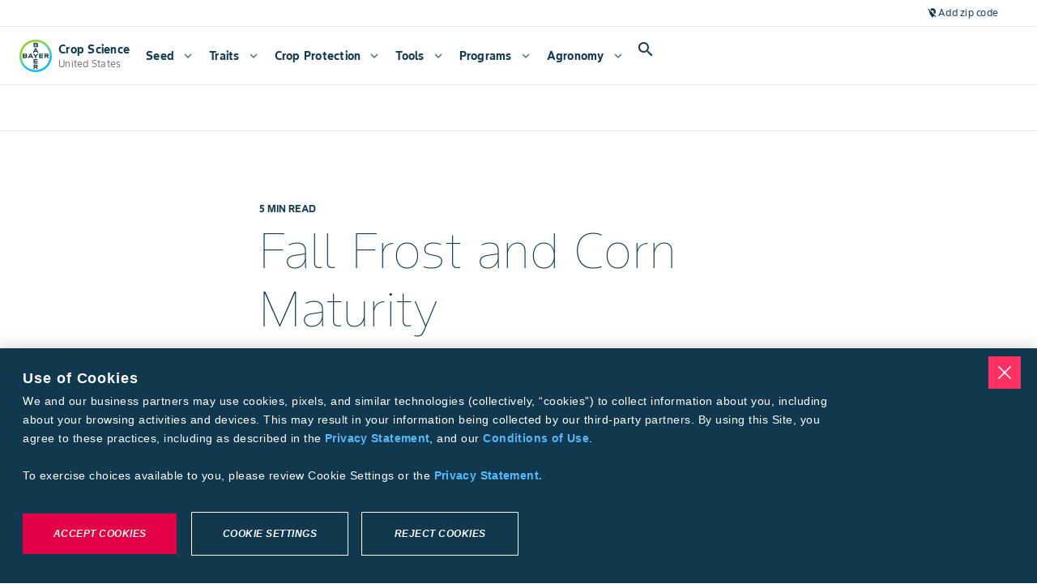

--- FILE ---
content_type: application/x-javascript
request_url: https://assets.adobedtm.com/1dd6f8588eb5/49c37383ded6/a8c2a4541efd/RC3badea153c7d4f9cad073ab211f2d460-source.min.js
body_size: 129
content:
// For license information, see `https://assets.adobedtm.com/1dd6f8588eb5/49c37383ded6/a8c2a4541efd/RC3badea153c7d4f9cad073ab211f2d460-source.js`.
_satellite.__registerScript('https://assets.adobedtm.com/1dd6f8588eb5/49c37383ded6/a8c2a4541efd/RC3badea153c7d4f9cad073ab211f2d460-source.min.js', "<!-- Google tag (gtag.js) -->\n<script async src=\"https://www.googletagmanager.com/gtag/js?id=G-D5N71KXR1V\"></script>\n<script>\n  window.dataLayer = window.dataLayer || [];\n  function gtag(){dataLayer.push(arguments);}\n  gtag('js', new Date());\n\n  gtag('config', 'G-D5N71KXR1V');\n</script>");